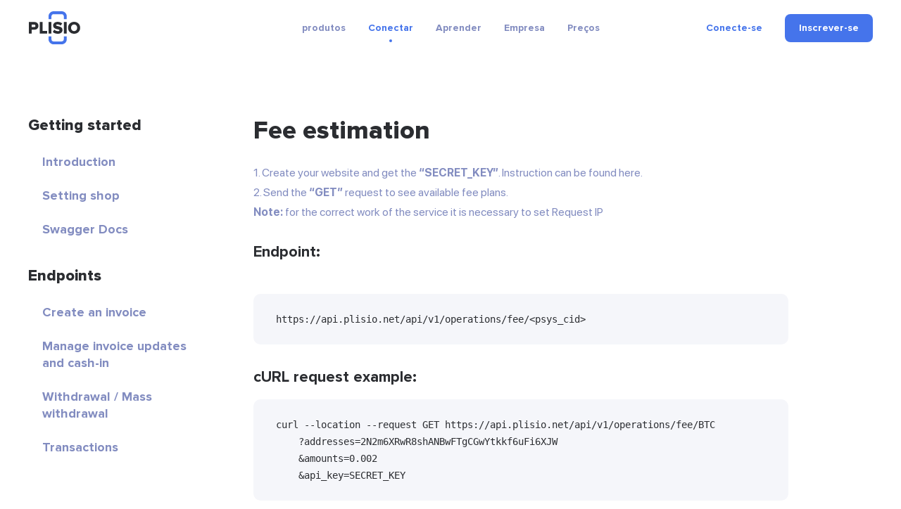

--- FILE ---
content_type: text/html; charset=UTF-8
request_url: https://plisio.net/pt/documentation/endpoints/fee-estimation
body_size: 5831
content:
<!DOCTYPE html>
<html lang="pt" dir="ltr">

<head>
  <meta charset="UTF-8">
  <meta http-equiv="X-UA-Compatible" content="IE=edge">
  <meta name="viewport" content="width=device-width, initial-scale=1">
    <title>Fee estimation</title>

  <link rel="preload" href="/v2/fonts/ProximaNova-Bold.woff2" as="font" type="font/woff2" crossorigin>
  <link rel="preload" href="/v2/fonts/ProximaNova-Extrabld.woff2" as="font" type="font/woff2" crossorigin>
  <link rel="preload" href="/v2/fonts/SFProDisplay-Regular.woff2" as="font" type="font/woff2" crossorigin>

  
        <link rel="preconnect" href="https://stats.g.doubleclick.net">
    <link rel="dns-prefetch" href="https://stats.g.doubleclick.net">
      <link rel="preconnect" href="https://www.googletagmanager.com">
    <link rel="dns-prefetch" href="https://www.googletagmanager.com">
  
  <link rel="apple-touch-icon" sizes="57x57" href="/img/favicon/apple-icon-57x57.png">
<link rel="apple-touch-icon" sizes="60x60" href="/img/favicon/apple-icon-60x60.png">
<link rel="apple-touch-icon" sizes="72x72" href="/img/favicon/apple-icon-72x72.png">
<link rel="apple-touch-icon" sizes="76x76" href="/img/favicon/apple-icon-76x76.png">
<link rel="apple-touch-icon" sizes="114x114" href="/img/favicon/apple-icon-114x114.png">
<link rel="apple-touch-icon" sizes="120x120" href="/img/favicon/apple-icon-120x120.png">
<link rel="apple-touch-icon" sizes="144x144" href="/img/favicon/apple-icon-144x144.png">
<link rel="apple-touch-icon" sizes="152x152" href="/img/favicon/apple-icon-152x152.png">
<link rel="apple-touch-icon" sizes="180x180" href="/img/favicon/apple-icon-180x180.png">
<link rel="icon" type="image/png" sizes="192x192"  href="/img/favicon/android-icon-192x192.png">
<link rel="icon" type="image/png" sizes="32x32" href="/img/favicon/favicon-32x32.png">
<link rel="icon" type="image/png" sizes="96x96" href="/img/favicon/favicon-96x96.png">
<link rel="icon" type="image/png" sizes="16x16" href="/img/favicon/favicon-16x16.png">
<meta name="msapplication-TileColor" content="#4574eb">
<meta name="msapplication-TileImage" content="/img/favicon/ms-icon-144x144.png">
<meta name="theme-color" content="#ffffff">  <meta name="description" content="Fee estimation">
<meta property="og:type" content="article">
<meta property="og:url" content="https://plisio.net/pt/documentation/endpoints/fee-estimation">
<meta property="og:site_name" content="Plisio">
<meta property="og:title" content="Fee estimation">
<meta property="og:description" content="Fee estimation">
<meta property="og:updated_time" content="2026-01-22">
<meta property="og:image" content="https://plisio.net/v2/images/press.jpg">
<meta property="og:image:secure_url" content="https://plisio.net/v2/images/press.jpg">
<meta property="twitter:title" content="Fee estimation">
<meta property="twitter:description" content="Fee estimation">
<meta property="twitter:card" content="summary_large_image">
<meta property="twitter:image" content="https://plisio.net/v2/images/press.jpg">
<meta name="csrf-param" content="_csrf">
<meta name="csrf-token" content="ZuZ1LFunk89ct_Uc0px55tRqdQlnBHtz5Jh366oEsCUnqRlPY-vXrDLczFa57wjRvV84TV5tNDrc30Kl2lzKSQ==">

<link href="https://plisio.net/pt/documentation/endpoints/fee-estimation" rel="canonical">
<link href="https://plisio.net/v2/images/press.jpg" rel="image_src">
<link href="https://plisio.net/documentation/endpoints/fee-estimation" rel="alternate" hreflang="en">
<link href="https://plisio.net/ar/documentation/endpoints/fee-estimation" rel="alternate" hreflang="ar">
<link href="https://plisio.net/de/documentation/endpoints/fee-estimation" rel="alternate" hreflang="de">
<link href="https://plisio.net/el/documentation/endpoints/fee-estimation" rel="alternate" hreflang="el">
<link href="https://plisio.net/es/documentation/endpoints/fee-estimation" rel="alternate" hreflang="es">
<link href="https://plisio.net/fa/documentation/endpoints/fee-estimation" rel="alternate" hreflang="fa">
<link href="https://plisio.net/fr/documentation/endpoints/fee-estimation" rel="alternate" hreflang="fr">
<link href="https://plisio.net/hi/documentation/endpoints/fee-estimation" rel="alternate" hreflang="hi">
<link href="https://plisio.net/id/documentation/endpoints/fee-estimation" rel="alternate" hreflang="id">
<link href="https://plisio.net/it/documentation/endpoints/fee-estimation" rel="alternate" hreflang="it">
<link href="https://plisio.net/ja/documentation/endpoints/fee-estimation" rel="alternate" hreflang="ja">
<link href="https://plisio.net/ko/documentation/endpoints/fee-estimation" rel="alternate" hreflang="ko">
<link href="https://plisio.net/pl/documentation/endpoints/fee-estimation" rel="alternate" hreflang="pl">
<link href="https://plisio.net/pt/documentation/endpoints/fee-estimation" rel="alternate" hreflang="pt">
<link href="https://plisio.net/ru/documentation/endpoints/fee-estimation" rel="alternate" hreflang="ru">
<link href="https://plisio.net/th/documentation/endpoints/fee-estimation" rel="alternate" hreflang="th">
<link href="https://plisio.net/tr/documentation/endpoints/fee-estimation" rel="alternate" hreflang="tr">
<link href="https://plisio.net/uk/documentation/endpoints/fee-estimation" rel="alternate" hreflang="uk">
<link href="https://plisio.net/vi/documentation/endpoints/fee-estimation" rel="alternate" hreflang="vi">
<link href="https://plisio.net/zh/documentation/endpoints/fee-estimation" rel="alternate" hreflang="zh">
<link href="/v2/styles/main.css?v=1748873027" rel="stylesheet">

  <!-- Google Tag Manager -->
  <script>(function(w,d,s,l,i){w[l]=w[l]||[];w[l].push({'gtm.start':
  new Date().getTime(),event:'gtm.js'});var f=d.getElementsByTagName(s)[0],
  j=d.createElement(s),dl=l!='dataLayer'?'&l='+l:'';j.async=true;j.src=
  'https://www.googletagmanager.com/gtm.js?id='+i+dl;f.parentNode.insertBefore(j,f);
  })(window,document,'script','dataLayer','GTM-5T5S555V');</script>
  <!-- End Google Tag Manager -->

  <script src="https://cdn.onesignal.com/sdks/OneSignalSDK.js" async=""></script>
  <script>
    var OneSignal = window.OneSignal || [];
    OneSignal.push(function() {
      OneSignal.init({
        appId: 'f6d5b4fb-3dec-419f-afde-9c3e7ada34af',
        allowLocalhostAsSecureOrigin: 0      });
    });
  </script>

  <script>
    localStorage.setItem('locale', 'pt')
  </script>
    </head>

<body class="page page--api" itemscope itemtype="http://schema.org/WebSite">
  
  <!-- Google Tag Manager (noscript) -->
  <noscript><iframe src="https://www.googletagmanager.com/ns.html?id=GTM-5T5S555V"
  height="0" width="0" style="display:none;visibility:hidden"></iframe></noscript>
  <!-- End Google Tag Manager (noscript) -->

  <!-- wrapper-->
  <div class="wrapper">
    <link itemprop="url" href="https://plisio.net/documentation/endpoints/fee-estimation" />
    <meta itemprop="name" content="Plisio">
    <meta itemprop="description" content="Plisio is a payment gateway for Bitcoin, Litecoin, Ethereum and 30 other cryptocurrencies. With our API any website can accept crypto payments.">

    
    <!-- header-->
    <header class="header " data-controller="header">
      <div class="container">
        <div class="header__inner">

          <!-- logo-->
          <div class="header__logo-container">
            <a class="header-logo" href="/pt">
              <img src="/v2/images/logo-color.svg" alt="Plisio logo" width="75" height="48">
            </a>
          </div>

          <!-- navigation-->
          <div class="header__nav-container">
            <div class="nav" data-controller="nav" data-nav-target="main">

              <!-- burger-->
              <button class="nav__burger" data-action="click->nav#open">
                <svg class="icon">
                  <use xlink:href="/v2/icons/sprite.svg#icons-menu"></use>
                </svg>
              </button>

              <!-- body-->
              <div class="nav__body">

                <!-- overlay-->
                <div class="nav__overlay" data-nav-target="overlay" data-action="click->nav#close"></div>

                <!-- menu-->
                
<nav class="nav__menu">
  <ul class="nav__list">

      <li class="nav__item has-submenu ">
      
<span class="nav__link " data-nav-target="submenuExpander">
  produtos  <svg class="icon nav__link-chevron" aria-hidden="true">
    <use xlink:href="/v2/icons/sprite.svg#icons-arrow-down"></use>
  </svg>  
</span>

              <ul class="nav__submenu nav-submenu">
                    <li class="nav-submenu__item " >
            
<a class="nav-submenu__link" href="/pt">
  <svg class="icon nav-submenu__link-icon" aria-hidden="true">
    <use xlink:href="/v2/icons/sprite.svg#icons-shopping"></use>
  </svg>
  <div class="nav-submenu__link-body">
    <div class="nav-submenu__link-title">Gateway de pagamento criptográfico</div>
    <small class="nav-submenu__link-desc">Revolucionando os pagamentos</small>
  </div>
</a>

          </li>
                    <li class="nav-submenu__item " >
            
<a class="nav-submenu__link" href="/pt/personal">
  <svg class="icon nav-submenu__link-icon" aria-hidden="true">
    <use xlink:href="/v2/icons/sprite.svg#icons-wallet"></use>
  </svg>
  <div class="nav-submenu__link-body">
    <div class="nav-submenu__link-title">Carteira criptografada</div>
    <small class="nav-submenu__link-desc">Ativos digitais seguros</small>
  </div>
</a>

          </li>
                    <li class="nav-submenu__item " >
            
<a class="nav-submenu__link" href="/pt/crypto-invoice">
  <svg class="icon nav-submenu__link-icon" aria-hidden="true">
    <use xlink:href="/v2/icons/sprite.svg#icons-invoice"></use>
  </svg>
  <div class="nav-submenu__link-body">
    <div class="nav-submenu__link-title">Faturas criptografadas</div>
    <small class="nav-submenu__link-desc">Soluções de cobrança fáceis</small>
  </div>
</a>

          </li>
                    <li class="nav-submenu__item " >
            
<a class="nav-submenu__link" href="/pt/mass-payouts">
  <svg class="icon nav-submenu__link-icon" aria-hidden="true">
    <use xlink:href="/v2/icons/sprite.svg#icons-mass-payouts"></use>
  </svg>
  <div class="nav-submenu__link-body">
    <div class="nav-submenu__link-title">Pagamentos em massa</div>
    <small class="nav-submenu__link-desc">Transferências em massa simplificadas</small>
  </div>
</a>

          </li>
                    <li class="nav-submenu__item " >
            
<a class="nav-submenu__link" href="/pt/white-label">
  <svg class="icon nav-submenu__link-icon" aria-hidden="true">
    <use xlink:href="/v2/icons/sprite.svg#icons-guarantee"></use>
  </svg>
  <div class="nav-submenu__link-body">
    <div class="nav-submenu__link-title">White Label</div>
    <small class="nav-submenu__link-desc">Soluções personalizadas de marca</small>
  </div>
</a>

          </li>
                    <li class="nav-submenu__item " >
            
<a class="nav-submenu__link" href="/pt/donate-page">
  <svg class="icon nav-submenu__link-icon" aria-hidden="true">
    <use xlink:href="/v2/icons/sprite.svg#icons-gift"></use>
  </svg>
  <div class="nav-submenu__link-body">
    <div class="nav-submenu__link-title">Donations</div>
    <small class="nav-submenu__link-desc">Capacitando doações com criptomoeda</small>
  </div>
</a>

          </li>
                  </ul>
          </li>
      <li class="nav__item has-submenu  is-active">
      
<span class="nav__link " data-nav-target="submenuExpander">
  Conectar  <svg class="icon nav__link-chevron" aria-hidden="true">
    <use xlink:href="/v2/icons/sprite.svg#icons-arrow-down"></use>
  </svg>  
</span>

              <ul class="nav__submenu nav-submenu">
                    <li class="nav-submenu__item  is-active" >
            
<a class="nav-submenu__link" href="/pt/documentation">
  <svg class="icon nav-submenu__link-icon" aria-hidden="true">
    <use xlink:href="/v2/icons/sprite.svg#icons-automation"></use>
  </svg>
  <div class="nav-submenu__link-body">
    <div class="nav-submenu__link-title">API</div>
    <small class="nav-submenu__link-desc">Integrar e inovar</small>
  </div>
</a>

          </li>
                    <li class="nav-submenu__item " >
            
<a class="nav-submenu__link" href="/pt/integrations">
  <svg class="icon nav-submenu__link-icon" aria-hidden="true">
    <use xlink:href="/v2/icons/sprite.svg#icons-api"></use>
  </svg>
  <div class="nav-submenu__link-body">
    <div class="nav-submenu__link-title">Soluções de integração</div>
    <small class="nav-submenu__link-desc">Plug-ins e bibliotecas otimizados para integração suave</small>
  </div>
</a>

          </li>
                  </ul>
          </li>
      <li class="nav__item has-submenu ">
      
<span class="nav__link " data-nav-target="submenuExpander">
  Aprender  <svg class="icon nav__link-chevron" aria-hidden="true">
    <use xlink:href="/v2/icons/sprite.svg#icons-arrow-down"></use>
  </svg>  
</span>

              <ul class="nav__submenu nav-submenu">
                    <li class="nav-submenu__item " >
            
<a class="nav-submenu__link" href="/pt/blog">
  <svg class="icon nav-submenu__link-icon" aria-hidden="true">
    <use xlink:href="/v2/icons/sprite.svg#icons-document"></use>
  </svg>
  <div class="nav-submenu__link-body">
    <div class="nav-submenu__link-title">Blogue</div>
    <small class="nav-submenu__link-desc">Insights e atualizações</small>
  </div>
</a>

          </li>
                    <li class="nav-submenu__item " >
            
<a class="nav-submenu__link" href="/pt/faq">
  <svg class="icon nav-submenu__link-icon" aria-hidden="true">
    <use xlink:href="/v2/icons/sprite.svg#icons-question"></use>
  </svg>
  <div class="nav-submenu__link-body">
    <div class="nav-submenu__link-title">Perguntas frequentes</div>
    <small class="nav-submenu__link-desc">Esclarecendo suas dúvidas</small>
  </div>
</a>

          </li>
                    <li class="nav-submenu__item " >
            
<span class="nav-submenu__link js_intercomToggle">
  <svg class="icon nav-submenu__link-icon" aria-hidden="true">
    <use xlink:href="/v2/icons/sprite.svg#icons-support"></use>
  </svg>
  <div class="nav-submenu__link-body">
    <div class="nav-submenu__link-title">Ajuda</div>
    <small class="nav-submenu__link-desc">Apoio e orientação</small>
  </div>
</span>
          </li>
                  </ul>
          </li>
      <li class="nav__item has-submenu ">
      
<span class="nav__link " data-nav-target="submenuExpander">
  Empresa  <svg class="icon nav__link-chevron" aria-hidden="true">
    <use xlink:href="/v2/icons/sprite.svg#icons-arrow-down"></use>
  </svg>  
</span>

              <ul class="nav__submenu nav-submenu">
                    <li class="nav-submenu__item " >
            
<a class="nav-submenu__link" href="/pt/security">
  <svg class="icon nav-submenu__link-icon" aria-hidden="true">
    <use xlink:href="/v2/icons/sprite.svg#icons-shield"></use>
  </svg>
  <div class="nav-submenu__link-body">
    <div class="nav-submenu__link-title">Segurança</div>
    <small class="nav-submenu__link-desc">Protegendo seus ativos digitais</small>
  </div>
</a>

          </li>
                    <li class="nav-submenu__item " >
            
<a class="nav-submenu__link" href="/pt/bug-bounty">
  <svg class="icon nav-submenu__link-icon" aria-hidden="true">
    <use xlink:href="/v2/icons/sprite.svg#icons-bug"></use>
  </svg>
  <div class="nav-submenu__link-body">
    <div class="nav-submenu__link-title">Recompensa de insetos</div>
    <small class="nav-submenu__link-desc">Pesquisa de segurança recompensadora</small>
  </div>
</a>

          </li>
                    <li class="nav-submenu__item " >
            
<a class="nav-submenu__link" href="/pt/affiliate-program">
  <svg class="icon nav-submenu__link-icon" aria-hidden="true">
    <use xlink:href="/v2/icons/sprite.svg#icons-people"></use>
  </svg>
  <div class="nav-submenu__link-body">
    <div class="nav-submenu__link-title">Affiliate Program</div>
    <small class="nav-submenu__link-desc">Earn extra income</small>
  </div>
</a>

          </li>
                    <li class="nav-submenu__item " >
            
<a class="nav-submenu__link" href="/pt/contacts">
  <svg class="icon nav-submenu__link-icon" aria-hidden="true">
    <use xlink:href="/v2/icons/sprite.svg#icons-chat"></use>
  </svg>
  <div class="nav-submenu__link-body">
    <div class="nav-submenu__link-title">Contate-nos</div>
    <small class="nav-submenu__link-desc">Peça ajuda</small>
  </div>
</a>

          </li>
                  </ul>
          </li>
      <li class="nav__item  ">
      
<a class="nav__link" href="/pt/pricing">
  Preços</a>


          </li>
    </ul>
</nav>
              </div>
            </div>
          </div>

          <!-- access-->
          <div class="header__user-container">
                          

<div class="header__user-container">
  <div class="header-access">
    <a class="header-access__login-icon link" href="/account/login">
      <svg class="icon">
        <use xlink:href="/v2/icons/sprite.svg#icons-user"></use>
      </svg>
    </a>
    <div class="header-access__buttons">
      <a class="header-access__login link text-accent-h5" href="/account/login">
        Conecte-se      </a>
      <a class="btn--primary btn btn--md" href="/account/signup" data-header-target="signup">
        <div class="btn__label">
          Inscrever-se        </div>
      </a>
    </div>
  </div>
</div>
                      </div>
        </div>
      </div>
    </header>

    <!-- main-->
    <main class="main">
      
<!-- Main-->
<section class="section section--loose">
  <div class="container">
    <div class="side-layout">
              
<!-- sidebar-->
<aside class="side-layout__aside" data-controller="accordion">
  <!-- show menu button-->
  <button class="side-layout__show-menu link" data-accordion-target="trigger" data-action="click->accordion#toggle">
    Mostrar categorias    <svg class="icon">
      <use xlink:href="/v2/icons/sprite.svg#icons-arrow-down"></use>
    </svg>
  </button>
  <!-- menu-->
  <nav class="menu side-layout__menu" data-accordion-target="body">
                <!-- title-->
      <h4 class="menu__title">Getting started</h4>
            <!-- list-->
      <ul class="menu__list">
                  <li class="menu__item">
            <a class="menu__link link link--secondary "
                href="/pt/documentation/getting-started/introduction"
            >Introduction</a>
          </li>
                  <li class="menu__item">
            <a class="menu__link link link--secondary "
                href="/pt/documentation/getting-started/setting-shop"
            >Setting shop</a>
          </li>
                  <li class="menu__item">
            <a class="menu__link link link--secondary "
                href="/pt/documentation/getting-started/swagger-docs"
            >Swagger Docs</a>
          </li>
              </ul>
                            <!-- title-->
      <h4 class="menu__title">Endpoints</h4>
            <!-- list-->
      <ul class="menu__list">
                  <li class="menu__item">
            <a class="menu__link link link--secondary "
                href="/pt/documentation/endpoints/create-an-invoice"
            >Create an invoice</a>
          </li>
                  <li class="menu__item">
            <a class="menu__link link link--secondary "
                href="/pt/documentation/endpoints/manage-invoice-updates-and-cash-in"
            >Manage invoice updates and cash-in</a>
          </li>
                  <li class="menu__item">
            <a class="menu__link link link--secondary "
                href="/pt/documentation/endpoints/withdrawal-mass-withdrawal"
            >Withdrawal / Mass withdrawal</a>
          </li>
                  <li class="menu__item">
            <a class="menu__link link link--secondary "
                href="/pt/documentation/endpoints/transactions"
            >Transactions</a>
          </li>
                  <li class="menu__item">
            <a class="menu__link link link--secondary "
                href="/pt/documentation/endpoints/transaction-details"
            >Transaction details</a>
          </li>
                  <li class="menu__item">
            <a class="menu__link link link--secondary "
                href="/pt/documentation/endpoints/balance"
            >Balance</a>
          </li>
                  <li class="menu__item">
            <a class="menu__link link link--secondary "
                href="/pt/documentation/endpoints/fee-plans"
            >Fee plans</a>
          </li>
                  <li class="menu__item">
            <a class="menu__link link link--secondary is-active"
                href="/pt/documentation/endpoints/fee-estimation"
            >Fee estimation</a>
          </li>
                  <li class="menu__item">
            <a class="menu__link link link--secondary "
                href="/pt/documentation/endpoints/plisio-fee"
            >Plisio fee</a>
          </li>
                  <li class="menu__item">
            <a class="menu__link link link--secondary "
                href="/pt/documentation/endpoints/crypto-coins"
            >Crypto coins</a>
          </li>
                  <li class="menu__item">
            <a class="menu__link link link--secondary "
                href="/pt/documentation/endpoints/create-a-deposit"
            >Create a deposit</a>
          </li>
              </ul>
                            <!-- title-->
      <h4 class="menu__title">Appendices</h4>
            <!-- list-->
      <ul class="menu__list">
                  <li class="menu__item">
            <a class="menu__link link link--secondary "
                href="/pt/documentation/appendices/supported-cryptocurrencies"
            >Criptomoedas suportadas</a>
          </li>
                  <li class="menu__item">
            <a class="menu__link link link--secondary "
                href="/pt/documentation/appendices/supported-fiat-currencies"
            >Supported fiat currencies</a>
          </li>
                  <li class="menu__item">
            <a class="menu__link link link--secondary "
                href="/pt/documentation/appendices/http-response-status-codes"
            >HTTP response status codes</a>
          </li>
              </ul>
                  </nav>
</aside>
            <!-- content-->
      <div class="side-layout__content" style="--max-width: 760px;">
        <article class="api-article prose">
          
<h1 class="api-article__title">Fee estimation</h1>
<p>1. Create your website and get the <strong>&ldquo;SECRET_KEY&rdquo;</strong>. Instruction can be found <a href="/faq/how-to-connect-the-api" title="How to connect the api">here</a>.</p><p>2. Send the <strong>&ldquo;GET&rdquo;</strong> request to see available fee plans.</p><p><strong>Note:</strong> for the correct work of the service it is necessary to set Request IP</p><p>&nbsp;</p><h4>Endpoint:</h4><p>&nbsp;</p><div class="codeBox"><pre><code>https://api.plisio.net/api/v1/operations/fee/&lt;psys_cid&gt;</code></pre></div><h4>cURL request example:</h4><div class="codeBox"><pre><code>curl --location --request GET https://api.plisio.net/api/v1/operations/fee/BTC
    ?addresses=2N2m6XRwR8shANBwFTgCGwYtkkf6uFi6XJW
    &amp;amounts=0.002
    &amp;api_key=SECRET_KEY</code></pre></div><h4>List of all supported request fields:</h4><div class="_table_responsive"><table><thead><tr><th>Field</th><th>Description</th></tr></thead><tbody><tr><td>currency</td><td>ID column from one of the <a href="/documentation/appendices/supported-cryptocurrencies" title="supported cryptocurrencies">supported cryptocurrencies</a> supported by Plisio</td></tr><tr><td>addresses</td><td>wallet address or comma separated addresses when estimating fee for mass withdrawal</td></tr><tr><td>amounts</td><td>amount or comma separated amount that will be send in case of mass withdraw</td></tr><tr><td>feePlan</td><td>normal or priority (<a href="/documentation/endpoints/fee-plans" title="more info">more info</a>)</td></tr><tr><td>api_key</td><td><strong>&ldquo;Secret key&rdquo;</strong> value from your <strong>API &raquo; Api settings</strong> page</td></tr></tbody></table></div><p>* - required</p><p>&nbsp;</p><h4>Success response example:</h4><p>&nbsp;</p><div class="codeBox"><pre><code> {
    &quot;status&quot;: &quot;success&quot;,
    &quot;data&quot;: {
      &quot;fee&quot;: &quot;0.00000775&quot;,
      &quot;psys_cid&quot;: &quot;BTC&quot;,
      &quot;currency&quot;: &quot;BTC&quot;,
      &quot;plan&quot;: &quot;normal&quot;
    }
  }</code></pre></div><p><a href="/documentation/appendices/http-response-status-codes" title="HTTP response status code">HTTP response status code</a>: 200</p><p>&nbsp;</p><h4>Error response example:</h4><p>&nbsp;</p><div class="codeBox"><pre><code> {
    &quot;status&quot;: &quot;error&quot;,
    &quot;data&quot;: {
      &quot;name&quot;: &quot;Unprocessable entity&quot;,
      &quot;message&quot;: &quot;{\&quot;balance\&quot;:\&quot;Insufficient funds on balance\&quot;}&quot;,
      &quot;code&quot;: 116
    }
  }</code></pre></div><p><a href="/documentation/appendices/http-response-status-codes" title="HTTP response status code">HTTP response status codes</a>: 422, 500</p><p>&nbsp;</p><h4>Error response:</h4><p>&nbsp;</p><div class="_table_responsive"><table><thead><tr><th>Field</th><th>Description</th></tr></thead><tbody><tr><td>status</td><td>error</td></tr><tr><td>data.name</td><td>error name</td></tr><tr><td>data.message</td><td>error explanation</td></tr><tr><td>data.code</td><td>error code</td></tr></tbody></table></div>        </article>
      </div>
    </div>
  </div>
</section>
    </main>

    <!-- footer -->
    <footer class="footer">
      <div class="container">
        <div class="footer__inner">

          <!-- top-->
          <div class="footer__top">
            
<!-- menus-->
<div class="footer__menus">

  <!-- products menu-->
  <div class="footer__menu footer-menu">
    <div class="footer-menu__title">Produtos</div>
    <ul class="footer-menu__list">
      <li class="footer-menu__item">
        <a class="footer-menu__link " href="/pt">
          Negócios        </a>
      </li>
      <li class="footer-menu__item">
        <a class="footer-menu__link " href="/pt/personal">
          Pessoal        </a>
      </li>
      <li class="footer-menu__item">
        <a class="footer-menu__link " href="/pt/pricing">
          Preços        </a>
      </li>
      <li class="footer-menu__item">
        <a class="footer-menu__link " href="/pt/mass-payouts">
          Pagamentos em massa        </a>
      </li>
      <li class="footer-menu__item">
        <a class="footer-menu__link " href="/pt/white-label">
          Etiqueta branca        </a>
      </li>
      <li class="footer-menu__item">
        <a class="footer-menu__link " href="/pt/crypto-invoice">
          Faturas        </a>
      </li>
      <li class="footer-menu__item">
        <a class="footer-menu__link " href="/pt/donate-page">
          Doações        </a>
      </li>
      <li class="footer-menu__item">
        <a class="footer-menu__link " href="/pt/integrations">
          Integrações        </a>
      </li>
    </ul>
  </div>

  <!-- resources menu-->
  <div class="footer__menu footer-menu">
    <div class="footer-menu__title">Recursos</div>
    <ul class="footer-menu__list">
      <li class="footer-menu__item">
        <a class="footer-menu__link  is-active" href="/pt/documentation">
          API        </a>
      </li>
      <li class="footer-menu__item">
        <a class="footer-menu__link " href="/pt/blog">
          blog        </a>
      </li>
      <li class="footer-menu__item">
        <a class="footer-menu__link " href="/pt/security">
          Segurança        </a>
      </li>
      <li class="footer-menu__item">
        <a class="footer-menu__link " href="/pt/bug-bounty">
          Inseto Recompensa        </a>
      </li>
      <li class="footer-menu__item">
        <a class="footer-menu__link " href="/pt/affiliate-program">
          Affiliate Program        </a>
      </li>      
      <li class="footer-menu__item">
        <a class="footer-menu__link " href="/pt/faq">
          Perguntas frequentes        </a>
      </li>
      <li class="footer-menu__item">
        <a class="footer-menu__link " href="/pt/contacts">
          Contate-nos        </a>
      </li>
    </ul>
  </div>

  <!-- policy menu-->
  <div class="footer__menu footer-menu">
    <div class="footer-menu__title">Política</div>
    <ul class="footer-menu__list">
      <li class="footer-menu__item">
        <a class="footer-menu__link" href="/docs/plisio-privacy-policy.pdf" target="_blank" rel="noopener">
          política de Privacidade        </a>
      </li>
      <li class="footer-menu__item">
        <a class="footer-menu__link" href="/docs/plisio-terms-of-use.pdf" target="_blank" rel="noopener">
          Termos de serviço        </a>
      </li>
    </ul>
  </div>
</div>

<!-- misc-->
<div class="footer__misc">

  <!-- follow us-->
  <div class="footer-follow">
    <div class="footer-follow__title">Siga-nos</div>
    <ul class="footer-follow__list">
      <li class="footer-follow__item">
        <a class="footer-follow__link" href="https://www.facebook.com/Plisio-345369956110151" target="_blank" rel="noopener noreferrer nofollow" itemprop="sameAs">
          <svg class="icon">
            <use xlink:href="/v2/icons/sprite.svg#icons-social-facebook"></use>
          </svg>
        </a>
      </li>
      <li class="footer-follow__item">
        <a class="footer-follow__link" href="https://twitter.com/Plisio_official" target="_blank" rel="noopener noreferrer nofollow" itemprop="sameAs">
          <svg class="icon">
            <use xlink:href="/v2/icons/sprite.svg#icons-social-twitter"></use>
          </svg>
        </a>
      </li>
      <li class="footer-follow__item">
        <a class="footer-follow__link" href="https://www.youtube.com/channel/UCC5QUVNUPTO631J_Z2XOBZw" target="_blank" rel="noopener noreferrer nofollow" itemprop="sameAs">
          <svg class="icon">
            <use xlink:href="/v2/icons/sprite.svg#icons-social-youtube"></use>
          </svg>
        </a>
      </li>
      <li class="footer-follow__item">
        <a class="footer-follow__link" href="https://github.com/Plisio" target="_blank" rel="noopener noreferrer nofollow" itemprop="sameAs">
          <svg class="icon">
            <use xlink:href="/v2/icons/sprite.svg#icons-social-github"></use>
          </svg>
        </a>
      </li>
      <li class="footer-follow__item">
        <a class="footer-follow__link" href="https://medium.com/@plisio_official" target="_blank" rel="noopener noreferrer nofollow" itemprop="sameAs">
          <svg class="icon">
            <use xlink:href="/v2/icons/sprite.svg#icons-social-medium"></use>
          </svg>
        </a>
      </li>
    </ul>
  </div>

  
  <!-- language -->
  <div class="footer__lang">
    <div class="lang-selector" data-controller="dropdown" data-dropdown-placement-value="top">
      <button class="lang-selector__trigger" data-dropdown-target="trigger" data-action="dropdown#toggle">
        <img class="lang-selector__trigger-flag" src="/img/flags/pt.png" width="24" height="24" alt="pt" loading="lazy">
        <span class="lang-selector__trigger-text">Português</span>
        <svg class="lang-selector__trigger-chevron icon">
          <use xlink:href="/v2/icons/sprite.svg#icons-arrow-down"></use>
        </svg>
      </button>
      <div class="lang-selector__dropdown dropdown hidden" data-dropdown-target="dropdown">
        <ul class="dropdown__list">
                                                                    <li class="dropdown__item">
                  <a href="https://plisio.net/documentation/endpoints/fee-estimation" class="lang-selector__dropdown-item-link dropdown__link link">
                    <img class="lang-selector__dropdown-item-flag" src="/img/flags/en.png" width="24" height="24" alt="en" loading="lazy">
                    English                  </a>
                </li>
                                                                        <li class="dropdown__item">
                  <a href="https://plisio.net/ar/documentation/endpoints/fee-estimation" class="lang-selector__dropdown-item-link dropdown__link link">
                    <img class="lang-selector__dropdown-item-flag" src="/img/flags/ar.png" width="24" height="24" alt="ar" loading="lazy">
                    اَلْعَرَبِيَّةُ                  </a>
                </li>
                                                                        <li class="dropdown__item">
                  <a href="https://plisio.net/de/documentation/endpoints/fee-estimation" class="lang-selector__dropdown-item-link dropdown__link link">
                    <img class="lang-selector__dropdown-item-flag" src="/img/flags/de.png" width="24" height="24" alt="de" loading="lazy">
                    Deutsch                  </a>
                </li>
                                                                        <li class="dropdown__item">
                  <a href="https://plisio.net/el/documentation/endpoints/fee-estimation" class="lang-selector__dropdown-item-link dropdown__link link">
                    <img class="lang-selector__dropdown-item-flag" src="/img/flags/el.png" width="24" height="24" alt="el" loading="lazy">
                    ελληνικά                  </a>
                </li>
                                                                        <li class="dropdown__item">
                  <a href="https://plisio.net/es/documentation/endpoints/fee-estimation" class="lang-selector__dropdown-item-link dropdown__link link">
                    <img class="lang-selector__dropdown-item-flag" src="/img/flags/es.png" width="24" height="24" alt="es" loading="lazy">
                    Español                  </a>
                </li>
                                                                        <li class="dropdown__item">
                  <a href="https://plisio.net/fa/documentation/endpoints/fee-estimation" class="lang-selector__dropdown-item-link dropdown__link link">
                    <img class="lang-selector__dropdown-item-flag" src="/img/flags/fa.png" width="24" height="24" alt="fa" loading="lazy">
                    فارسی                  </a>
                </li>
                                                                        <li class="dropdown__item">
                  <a href="https://plisio.net/fr/documentation/endpoints/fee-estimation" class="lang-selector__dropdown-item-link dropdown__link link">
                    <img class="lang-selector__dropdown-item-flag" src="/img/flags/fr.png" width="24" height="24" alt="fr" loading="lazy">
                    Français                  </a>
                </li>
                                                                        <li class="dropdown__item">
                  <a href="https://plisio.net/hi/documentation/endpoints/fee-estimation" class="lang-selector__dropdown-item-link dropdown__link link">
                    <img class="lang-selector__dropdown-item-flag" src="/img/flags/hi.png" width="24" height="24" alt="hi" loading="lazy">
                    हिन्दी                  </a>
                </li>
                                                                        <li class="dropdown__item">
                  <a href="https://plisio.net/id/documentation/endpoints/fee-estimation" class="lang-selector__dropdown-item-link dropdown__link link">
                    <img class="lang-selector__dropdown-item-flag" src="/img/flags/id.png" width="24" height="24" alt="id" loading="lazy">
                    Bahasa Indonesia                  </a>
                </li>
                                                                        <li class="dropdown__item">
                  <a href="https://plisio.net/it/documentation/endpoints/fee-estimation" class="lang-selector__dropdown-item-link dropdown__link link">
                    <img class="lang-selector__dropdown-item-flag" src="/img/flags/it.png" width="24" height="24" alt="it" loading="lazy">
                    Italiano                  </a>
                </li>
                                                                        <li class="dropdown__item">
                  <a href="https://plisio.net/ja/documentation/endpoints/fee-estimation" class="lang-selector__dropdown-item-link dropdown__link link">
                    <img class="lang-selector__dropdown-item-flag" src="/img/flags/ja.png" width="24" height="24" alt="ja" loading="lazy">
                    日本語                  </a>
                </li>
                                                                        <li class="dropdown__item">
                  <a href="https://plisio.net/ko/documentation/endpoints/fee-estimation" class="lang-selector__dropdown-item-link dropdown__link link">
                    <img class="lang-selector__dropdown-item-flag" src="/img/flags/ko.png" width="24" height="24" alt="ko" loading="lazy">
                    한국어                  </a>
                </li>
                                                                        <li class="dropdown__item">
                  <a href="https://plisio.net/pl/documentation/endpoints/fee-estimation" class="lang-selector__dropdown-item-link dropdown__link link">
                    <img class="lang-selector__dropdown-item-flag" src="/img/flags/pl.png" width="24" height="24" alt="pl" loading="lazy">
                    Polski                  </a>
                </li>
                                                                        <li class="dropdown__item">
                  <a href="https://plisio.net/pt/documentation/endpoints/fee-estimation" class="lang-selector__dropdown-item-link dropdown__link link">
                    <img class="lang-selector__dropdown-item-flag" src="/img/flags/pt.png" width="24" height="24" alt="pt" loading="lazy">
                    Português                  </a>
                </li>
                                                                        <li class="dropdown__item">
                  <a href="https://plisio.net/ru/documentation/endpoints/fee-estimation" class="lang-selector__dropdown-item-link dropdown__link link">
                    <img class="lang-selector__dropdown-item-flag" src="/img/flags/ru.png" width="24" height="24" alt="ru" loading="lazy">
                    Русский                  </a>
                </li>
                                                                        <li class="dropdown__item">
                  <a href="https://plisio.net/th/documentation/endpoints/fee-estimation" class="lang-selector__dropdown-item-link dropdown__link link">
                    <img class="lang-selector__dropdown-item-flag" src="/img/flags/th.png" width="24" height="24" alt="th" loading="lazy">
                    ไทย                  </a>
                </li>
                                                                        <li class="dropdown__item">
                  <a href="https://plisio.net/tr/documentation/endpoints/fee-estimation" class="lang-selector__dropdown-item-link dropdown__link link">
                    <img class="lang-selector__dropdown-item-flag" src="/img/flags/tr.png" width="24" height="24" alt="tr" loading="lazy">
                    Türkçe                  </a>
                </li>
                                                                        <li class="dropdown__item">
                  <a href="https://plisio.net/uk/documentation/endpoints/fee-estimation" class="lang-selector__dropdown-item-link dropdown__link link">
                    <img class="lang-selector__dropdown-item-flag" src="/img/flags/uk.png" width="24" height="24" alt="uk" loading="lazy">
                    Українська                  </a>
                </li>
                                                                        <li class="dropdown__item">
                  <a href="https://plisio.net/vi/documentation/endpoints/fee-estimation" class="lang-selector__dropdown-item-link dropdown__link link">
                    <img class="lang-selector__dropdown-item-flag" src="/img/flags/vi.png" width="24" height="24" alt="vi" loading="lazy">
                    Tiếng Việt                  </a>
                </li>
                                                                        <li class="dropdown__item">
                  <a href="https://plisio.net/zh/documentation/endpoints/fee-estimation" class="lang-selector__dropdown-item-link dropdown__link link">
                    <img class="lang-selector__dropdown-item-flag" src="/img/flags/zh.png" width="24" height="24" alt="zh" loading="lazy">
                    简体中文                  </a>
                </li>
                                            </ul>
      </div>
    </div>
  </div>
</div>

          </div>

          <!-- copyright-->
          <div class="footer__copy">
            &copy; 2026 Plisio, Inc. Todos os direitos reservados.          </div>
        </div>
      </div>
    </footer>
  </div>

  <script src="/v2/scripts/vendors.js?v=1741358504"></script>
<script src="/v2/scripts/app.js?v=1741358504"></script>
    
<script defer src="https://static.cloudflareinsights.com/beacon.min.js/vcd15cbe7772f49c399c6a5babf22c1241717689176015" integrity="sha512-ZpsOmlRQV6y907TI0dKBHq9Md29nnaEIPlkf84rnaERnq6zvWvPUqr2ft8M1aS28oN72PdrCzSjY4U6VaAw1EQ==" data-cf-beacon='{"version":"2024.11.0","token":"870f4af0f62544bfac53b926e3734eee","r":1,"server_timing":{"name":{"cfCacheStatus":true,"cfEdge":true,"cfExtPri":true,"cfL4":true,"cfOrigin":true,"cfSpeedBrain":true},"location_startswith":null}}' crossorigin="anonymous"></script>
</body>

</html>
